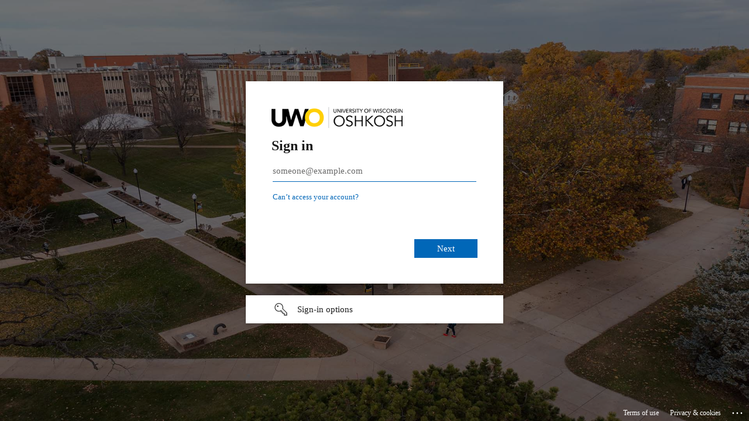

--- FILE ---
content_type: text/html; charset=utf-8
request_url: https://login.microsoftonline.com/16b8b9f2-f7bd-431a-b739-d49428e26316/saml2?SAMLRequest=fZJLb9swEIT%2FisC73rJkE5YBJ0ZRA2lrxE4PvQQitbKIUlyVS9XNv68k53kJwBuHMzvfck1Vp3u%2BHVxr7uHPAOS8f502xOeLkg3WcKxIETdVB8Sd5MfttzueBBHvLTqUqJm3JQLrFJpbNDR0YI9g%2FyoJD%2Fd3JWud64mHYfd0Aa0NEAXDBakNoB7CY6uEQA2uDYgwnLyT8PDjeGLebhxGmWqyfTPReFYm6JS0SNg4NFoZCCR2YZyLpVg1id8UovazNK58UaQrv85WWbKEJE%2FjPJxaJcz7glbCXLpkMfP2u5I91nWRFnGzEJAvozRvoizP41hGsVgskqzKRhnRAHtDrjKuZEmUZH40nvQUpTwreBb9Yt7hmcmNMrUy588BiquI%2BNfT6eBfW%2F8ES3PjUcA262lgPgfbd4v53LZ62QbbvGCbgUscDMEI7Bz0qIwzUiv5e4ZHr2tYh%2B8ir%2Fk9%2Fz5m7HcHHPVP3lZrvNxaqBxM9MLN9cnHX7T5Dw%3D%3D&RelayState=ss%3Amem%3A47472502a1eae08b5c65b4e1dedcb67628f6c0fc2255bf9d4d5ef525213207b1&sso_reload=true
body_size: 15157
content:


<!-- Copyright (C) Microsoft Corporation. All rights reserved. -->
<!DOCTYPE html>
<html dir="ltr" class="" lang="en">
<head>
    <title>Sign in to your account</title>
    <meta http-equiv="Content-Type" content="text/html; charset=UTF-8">
    <meta http-equiv="X-UA-Compatible" content="IE=edge">
    <meta name="viewport" content="width=device-width, initial-scale=1.0, maximum-scale=2.0, user-scalable=yes">
    <meta http-equiv="Pragma" content="no-cache">
    <meta http-equiv="Expires" content="-1">
    <link rel="preconnect" href="https://aadcdn.msauth.net" crossorigin>
<meta http-equiv="x-dns-prefetch-control" content="on">
<link rel="dns-prefetch" href="//aadcdn.msauth.net">
<link rel="dns-prefetch" href="//aadcdn.msftauth.net">

    <meta name="PageID" content="ConvergedSignIn" />
    <meta name="SiteID" content="" />
    <meta name="ReqLC" content="1033" />
    <meta name="LocLC" content="en-US" />


        <meta name="format-detection" content="telephone=no" />

    <noscript>
        <meta http-equiv="Refresh" content="0; URL=https://login.microsoftonline.com/jsdisabled" />
    </noscript>

    
    
<meta name="robots" content="none" />

<script type="text/javascript" nonce='nXUehMfMqaAJy7Hfto5ZXQ'>//<![CDATA[
$Config={"fShowPersistentCookiesWarning":false,"urlMsaSignUp":"https://login.live.com/oauth20_authorize.srf?scope=openid+profile+email+offline_access\u0026response_type=code\u0026client_id=51483342-085c-4d86-bf88-cf50c7252078\u0026response_mode=form_post\u0026redirect_uri=https%3a%2f%2flogin.microsoftonline.com%2fcommon%2ffederation%2foauth2msa\u0026state=[base64]\u0026max_age=0\u0026estsfed=1\u0026uaid=46896a9d65034b37af273c22872f74f4\u0026signup=1\u0026lw=1\u0026fl=easi2\u0026fci=https%3a%2f%2fuwoshcounseling.pointnclick.com%2fshibboleth\u0026prompt=login","urlMsaLogout":"https://login.live.com/logout.srf?iframed_by=https%3a%2f%2flogin.microsoftonline.com","urlOtherIdpForget":"https://login.live.com/forgetme.srf?iframed_by=https%3a%2f%2flogin.microsoftonline.com","showCantAccessAccountLink":true,"arrExternalTrustedRealmFederatedIdps":[{"IdpType":400,"IdpSignInUrl":"https://login.live.com/oauth20_authorize.srf?scope=openid+profile+email+offline_access\u0026response_type=code\u0026client_id=51483342-085c-4d86-bf88-cf50c7252078\u0026response_mode=form_post\u0026redirect_uri=https%3a%2f%2flogin.microsoftonline.com%2fcommon%2ffederation%2foauth2msa\u0026state=[base64]\u0026max_age=0\u0026estsfed=1\u0026uaid=46896a9d65034b37af273c22872f74f4\u0026fci=https%3a%2f%2fuwoshcounseling.pointnclick.com%2fshibboleth\u0026prompt=login\u0026idp_hint=github.com","DisplayName":"GitHub","Promoted":false}],"fEnableShowResendCode":true,"iShowResendCodeDelay":90000,"sSMSCtryPhoneData":"AF~Afghanistan~93!!!AX~Åland Islands~358!!!AL~Albania~355!!!DZ~Algeria~213!!!AS~American Samoa~1!!!AD~Andorra~376!!!AO~Angola~244!!!AI~Anguilla~1!!!AG~Antigua and Barbuda~1!!!AR~Argentina~54!!!AM~Armenia~374!!!AW~Aruba~297!!!AC~Ascension Island~247!!!AU~Australia~61!!!AT~Austria~43!!!AZ~Azerbaijan~994!!!BS~Bahamas~1!!!BH~Bahrain~973!!!BD~Bangladesh~880!!!BB~Barbados~1!!!BY~Belarus~375!!!BE~Belgium~32!!!BZ~Belize~501!!!BJ~Benin~229!!!BM~Bermuda~1!!!BT~Bhutan~975!!!BO~Bolivia~591!!!BQ~Bonaire~599!!!BA~Bosnia and Herzegovina~387!!!BW~Botswana~267!!!BR~Brazil~55!!!IO~British Indian Ocean Territory~246!!!VG~British Virgin Islands~1!!!BN~Brunei~673!!!BG~Bulgaria~359!!!BF~Burkina Faso~226!!!BI~Burundi~257!!!CV~Cabo Verde~238!!!KH~Cambodia~855!!!CM~Cameroon~237!!!CA~Canada~1!!!KY~Cayman Islands~1!!!CF~Central African Republic~236!!!TD~Chad~235!!!CL~Chile~56!!!CN~China~86!!!CX~Christmas Island~61!!!CC~Cocos (Keeling) Islands~61!!!CO~Colombia~57!!!KM~Comoros~269!!!CG~Congo~242!!!CD~Congo (DRC)~243!!!CK~Cook Islands~682!!!CR~Costa Rica~506!!!CI~Côte d\u0027Ivoire~225!!!HR~Croatia~385!!!CU~Cuba~53!!!CW~Curaçao~599!!!CY~Cyprus~357!!!CZ~Czechia~420!!!DK~Denmark~45!!!DJ~Djibouti~253!!!DM~Dominica~1!!!DO~Dominican Republic~1!!!EC~Ecuador~593!!!EG~Egypt~20!!!SV~El Salvador~503!!!GQ~Equatorial Guinea~240!!!ER~Eritrea~291!!!EE~Estonia~372!!!ET~Ethiopia~251!!!FK~Falkland Islands~500!!!FO~Faroe Islands~298!!!FJ~Fiji~679!!!FI~Finland~358!!!FR~France~33!!!GF~French Guiana~594!!!PF~French Polynesia~689!!!GA~Gabon~241!!!GM~Gambia~220!!!GE~Georgia~995!!!DE~Germany~49!!!GH~Ghana~233!!!GI~Gibraltar~350!!!GR~Greece~30!!!GL~Greenland~299!!!GD~Grenada~1!!!GP~Guadeloupe~590!!!GU~Guam~1!!!GT~Guatemala~502!!!GG~Guernsey~44!!!GN~Guinea~224!!!GW~Guinea-Bissau~245!!!GY~Guyana~592!!!HT~Haiti~509!!!HN~Honduras~504!!!HK~Hong Kong SAR~852!!!HU~Hungary~36!!!IS~Iceland~354!!!IN~India~91!!!ID~Indonesia~62!!!IR~Iran~98!!!IQ~Iraq~964!!!IE~Ireland~353!!!IM~Isle of Man~44!!!IL~Israel~972!!!IT~Italy~39!!!JM~Jamaica~1!!!JP~Japan~81!!!JE~Jersey~44!!!JO~Jordan~962!!!KZ~Kazakhstan~7!!!KE~Kenya~254!!!KI~Kiribati~686!!!KR~Korea~82!!!KW~Kuwait~965!!!KG~Kyrgyzstan~996!!!LA~Laos~856!!!LV~Latvia~371!!!LB~Lebanon~961!!!LS~Lesotho~266!!!LR~Liberia~231!!!LY~Libya~218!!!LI~Liechtenstein~423!!!LT~Lithuania~370!!!LU~Luxembourg~352!!!MO~Macao SAR~853!!!MG~Madagascar~261!!!MW~Malawi~265!!!MY~Malaysia~60!!!MV~Maldives~960!!!ML~Mali~223!!!MT~Malta~356!!!MH~Marshall Islands~692!!!MQ~Martinique~596!!!MR~Mauritania~222!!!MU~Mauritius~230!!!YT~Mayotte~262!!!MX~Mexico~52!!!FM~Micronesia~691!!!MD~Moldova~373!!!MC~Monaco~377!!!MN~Mongolia~976!!!ME~Montenegro~382!!!MS~Montserrat~1!!!MA~Morocco~212!!!MZ~Mozambique~258!!!MM~Myanmar~95!!!NA~Namibia~264!!!NR~Nauru~674!!!NP~Nepal~977!!!NL~Netherlands~31!!!NC~New Caledonia~687!!!NZ~New Zealand~64!!!NI~Nicaragua~505!!!NE~Niger~227!!!NG~Nigeria~234!!!NU~Niue~683!!!NF~Norfolk Island~672!!!KP~North Korea~850!!!MK~North Macedonia~389!!!MP~Northern Mariana Islands~1!!!NO~Norway~47!!!OM~Oman~968!!!PK~Pakistan~92!!!PW~Palau~680!!!PS~Palestinian Authority~970!!!PA~Panama~507!!!PG~Papua New Guinea~675!!!PY~Paraguay~595!!!PE~Peru~51!!!PH~Philippines~63!!!PL~Poland~48!!!PT~Portugal~351!!!PR~Puerto Rico~1!!!QA~Qatar~974!!!RE~Réunion~262!!!RO~Romania~40!!!RU~Russia~7!!!RW~Rwanda~250!!!BL~Saint Barthélemy~590!!!KN~Saint Kitts and Nevis~1!!!LC~Saint Lucia~1!!!MF~Saint Martin~590!!!PM~Saint Pierre and Miquelon~508!!!VC~Saint Vincent and the Grenadines~1!!!WS~Samoa~685!!!SM~San Marino~378!!!ST~São Tomé and Príncipe~239!!!SA~Saudi Arabia~966!!!SN~Senegal~221!!!RS~Serbia~381!!!SC~Seychelles~248!!!SL~Sierra Leone~232!!!SG~Singapore~65!!!SX~Sint Maarten~1!!!SK~Slovakia~421!!!SI~Slovenia~386!!!SB~Solomon Islands~677!!!SO~Somalia~252!!!ZA~South Africa~27!!!SS~South Sudan~211!!!ES~Spain~34!!!LK~Sri Lanka~94!!!SH~St Helena, Ascension, and Tristan da Cunha~290!!!SD~Sudan~249!!!SR~Suriname~597!!!SJ~Svalbard~47!!!SZ~Swaziland~268!!!SE~Sweden~46!!!CH~Switzerland~41!!!SY~Syria~963!!!TW~Taiwan~886!!!TJ~Tajikistan~992!!!TZ~Tanzania~255!!!TH~Thailand~66!!!TL~Timor-Leste~670!!!TG~Togo~228!!!TK~Tokelau~690!!!TO~Tonga~676!!!TT~Trinidad and Tobago~1!!!TA~Tristan da Cunha~290!!!TN~Tunisia~216!!!TR~Turkey~90!!!TM~Turkmenistan~993!!!TC~Turks and Caicos Islands~1!!!TV~Tuvalu~688!!!VI~U.S. Virgin Islands~1!!!UG~Uganda~256!!!UA~Ukraine~380!!!AE~United Arab Emirates~971!!!GB~United Kingdom~44!!!US~United States~1!!!UY~Uruguay~598!!!UZ~Uzbekistan~998!!!VU~Vanuatu~678!!!VA~Vatican City~39!!!VE~Venezuela~58!!!VN~Vietnam~84!!!WF~Wallis and Futuna~681!!!YE~Yemen~967!!!ZM~Zambia~260!!!ZW~Zimbabwe~263","fUseInlinePhoneNumber":true,"fDetectBrowserCapabilities":true,"fUseMinHeight":true,"fShouldSupportTargetCredentialForRecovery":true,"fAvoidNewOtcGenerationWhenAlreadySent":true,"fUseCertificateInterstitialView":true,"fIsPasskeySupportEnabled":true,"arrPromotedFedCredTypes":[],"fShowUserAlreadyExistErrorHandling":true,"fBlockOnAppleEmailClaimError":true,"fIsVerifiableCredentialsSupportEnabled":true,"iVerifiableCredentialPresentationPollingIntervalSeconds":0.5,"iVerifiableCredentialPresentationPollingTimeoutSeconds":300,"fIsQrPinEnabled":true,"fPasskeyAssertionRedirect":true,"fFixUrlExternalIdpFederation":true,"fEnableBackButtonBugFix":true,"fEnableTotalLossRecovery":true,"fUpdatePromotedCredTypesOrder":true,"fUseNewPromotedCredsComponent":true,"urlSessionState":"https://login.microsoftonline.com/common/DeviceCodeStatus","urlResetPassword":"https://passwordreset.microsoftonline.com/?ru=https%3a%2f%2flogin.microsoftonline.com%2f16b8b9f2-f7bd-431a-b739-d49428e26316%2freprocess%3fctx%[base64]\u0026mkt=en-US\u0026hosted=0\u0026device_platform=macOS","urlMsaResetPassword":"https://account.live.com/password/reset?wreply=https%3a%2f%2flogin.microsoftonline.com%2f16b8b9f2-f7bd-431a-b739-d49428e26316%2freprocess%3fctx%[base64]\u0026mkt=en-US","fFixUrlResetPassword":true,"urlGetCredentialType":"https://login.microsoftonline.com/common/GetCredentialType?mkt=en-US","urlGetRecoveryCredentialType":"https://login.microsoftonline.com/common/getrecoverycredentialtype?mkt=en-US","urlGetOneTimeCode":"https://login.microsoftonline.com/common/GetOneTimeCode","urlLogout":"https://login.microsoftonline.com/16b8b9f2-f7bd-431a-b739-d49428e26316/uxlogout","urlForget":"https://login.microsoftonline.com/forgetuser","urlDisambigRename":"https://go.microsoft.com/fwlink/p/?LinkID=733247","urlGoToAADError":"https://login.live.com/oauth20_authorize.srf?scope=openid+profile+email+offline_access\u0026response_type=code\u0026client_id=51483342-085c-4d86-bf88-cf50c7252078\u0026response_mode=form_post\u0026redirect_uri=https%3a%2f%2flogin.microsoftonline.com%2fcommon%2ffederation%2foauth2msa\u0026state=[base64]\u0026max_age=0\u0026estsfed=1\u0026uaid=46896a9d65034b37af273c22872f74f4\u0026fci=https%3a%2f%2fuwoshcounseling.pointnclick.com%2fshibboleth\u0026prompt=login","urlDeviceFingerprinting":"","urlPIAEndAuth":"https://login.microsoftonline.com/common/PIA/EndAuth","urlStartTlr":"https://login.microsoftonline.com/16b8b9f2-f7bd-431a-b739-d49428e26316/tlr/start","fKMSIEnabled":false,"iLoginMode":1,"fAllowPhoneSignIn":true,"fAllowPhoneInput":true,"fAllowSkypeNameLogin":true,"iMaxPollErrors":5,"iPollingTimeout":300,"srsSuccess":true,"fShowSwitchUser":true,"arrValErrs":["50058"],"sErrorCode":"50058","sWAMExtension":"ppnbnpeolgkicgegkbkbjmhlideopiji","sWAMChannel":"53ee284d-920a-4b59-9d30-a60315b26836","sErrTxt":"","sResetPasswordPrefillParam":"username","onPremPasswordValidationConfig":{"isUserRealmPrecheckEnabled":true},"fSwitchDisambig":true,"iRemoteNgcPollingType":2,"fUseNewNoPasswordTypes":true,"urlAadSignup":"https://signup.microsoft.com/signup?sku=teams_commercial_trial\u0026origin=ests\u0026culture=en-US","sCloudInstanceName":"microsoftonline.com","fShowSignInOptionsAsButton":true,"fUseNewPhoneSignInError":true,"fIsUpdatedAutocompleteEnabled":true,"fActivateFocusOnApprovalNumberRemoteNGC":true,"fIsPasskey":true,"fEnableDFPIntegration":true,"fEnableCenterFocusedApprovalNumber":true,"fShowPassKeyErrorUCP":true,"fFixPhoneDisambigSignupRedirect":true,"fEnableQrCodeA11YFixes":true,"fEnablePasskeyAwpError":true,"fEnableAuthenticatorTimeoutFix":true,"fEnablePasskeyAutofillUI":true,"sCrossDomainCanary":"[base64]","arrExcludedDisplayNames":["unknown"],"fFixShowRevealPassword":true,"fRemoveTLRFragment":true,"iMaxStackForKnockoutAsyncComponents":10000,"fShowButtons":true,"urlCdn":"https://aadcdn.msauth.net/shared/1.0/","urlDefaultFavicon":"https://aadcdn.msauth.net/shared/1.0/content/images/favicon_a_eupayfgghqiai7k9sol6lg2.ico","urlFooterTOU":"https://www.microsoft.com/en-US/servicesagreement/","urlFooterPrivacy":"https://privacy.microsoft.com/en-US/privacystatement","urlPost":"https://login.microsoftonline.com/16b8b9f2-f7bd-431a-b739-d49428e26316/login","urlPostAad":"https://login.microsoftonline.com/16b8b9f2-f7bd-431a-b739-d49428e26316/login","urlPostMsa":"https://login.live.com/ppsecure/partnerpost.srf?scope=openid+profile+email+offline_access\u0026response_type=code\u0026client_id=51483342-085c-4d86-bf88-cf50c7252078\u0026response_mode=form_post\u0026redirect_uri=https%3a%2f%2flogin.microsoftonline.com%2fcommon%2ffederation%2foauth2msa\u0026state=[base64]\u0026flow=fido\u0026max_age=0\u0026estsfed=1\u0026uaid=46896a9d65034b37af273c22872f74f4\u0026fci=https%3a%2f%2fuwoshcounseling.pointnclick.com%2fshibboleth\u0026prompt=login","urlRefresh":"https://login.microsoftonline.com/16b8b9f2-f7bd-431a-b739-d49428e26316/reprocess?ctx=[base64]\u0026prompt=login","urlCancel":"https://mywellness.uwosh.edu/Shibboleth.sso/SAML2/POST?error=access_denied\u0026error_subcode=cancel\u0026state=ss%3amem%3a47472502a1eae08b5c65b4e1dedcb67628f6c0fc2255bf9d4d5ef525213207b1","urlResume":"https://login.microsoftonline.com/16b8b9f2-f7bd-431a-b739-d49428e26316/resume?ctx=[base64]","iPawnIcon":0,"iPollingInterval":1,"sPOST_Username":"","fEnableNumberMatching":true,"sFT":"[base64]","sFTName":"flowToken","sSessionIdentifierName":"code","sCtx":"[base64]","iProductIcon":-1,"fEnableOneDSClientTelemetry":true,"staticTenantBranding":[{"Locale":0,"BannerLogo":"https://aadcdn.msauthimages.net/dbd5a2dd-9mnx1iiidmp81pafkbgourouazgdrauufvmlqv-68ue/logintenantbranding/0/bannerlogo?ts=637508975826400557","Illustration":"https://aadcdn.msauthimages.net/dbd5a2dd-9mnx1iiidmp81pafkbgourouazgdrauufvmlqv-68ue/logintenantbranding/0/illustration?ts=637723279466609568","UserIdLabel":"someone@example.com","KeepMeSignedInDisabled":true,"UseTransparentLightBox":false}],"oAppCobranding":{},"iBackgroundImage":4,"arrSessions":[],"fApplicationInsightsEnabled":false,"iApplicationInsightsEnabledPercentage":0,"urlSetDebugMode":"https://login.microsoftonline.com/common/debugmode","fEnableCssAnimation":true,"fDisableAnimationIfAnimationEndUnsupported":true,"fAllowGrayOutLightBox":true,"fUseMsaSessionState":true,"fIsRemoteNGCSupported":true,"desktopSsoConfig":{"isEdgeAnaheimAllowed":true,"iwaEndpointUrlFormat":"https://autologon.microsoftazuread-sso.com/{0}/winauth/sso?client-request-id=46896a9d-6503-4b37-af27-3c22872f74f4","iwaSsoProbeUrlFormat":"https://autologon.microsoftazuread-sso.com/{0}/winauth/ssoprobe?client-request-id=46896a9d-6503-4b37-af27-3c22872f74f4","iwaIFrameUrlFormat":"https://autologon.microsoftazuread-sso.com/{0}/winauth/iframe?client-request-id=46896a9d-6503-4b37-af27-3c22872f74f4\u0026isAdalRequest=False","iwaRequestTimeoutInMs":10000,"startDesktopSsoOnPageLoad":false,"progressAnimationTimeout":10000,"isEdgeAllowed":false,"minDssoEdgeVersion":"17","isSafariAllowed":true,"redirectUri":"https://mywellness.uwosh.edu/Shibboleth.sso/SAML2/POST?error=interaction_required\u0026error_description=Seamless+single+sign+on+failed+for+the+user.+This+can+happen+if+the+user+is+unable+to+access+on+premises+AD+or+intranet+zone+is+not+configured+correctly+Trace+ID%3a+54f2c1ec-e9ca-4678-8fc5-f17a6b539000+Correlation+ID%3a+46896a9d-6503-4b37-af27-3c22872f74f4+Timestamp%3a+2025-11-17+15%3a55%3a42Z\u0026state=ss%3amem%3a47472502a1eae08b5c65b4e1dedcb67628f6c0fc2255bf9d4d5ef525213207b1","isIEAllowedForSsoProbe":true,"edgeRedirectUri":"https://autologon.microsoftazuread-sso.com/16b8b9f2-f7bd-431a-b739-d49428e26316/winauth/sso/edgeredirect?client-request-id=46896a9d-6503-4b37-af27-3c22872f74f4\u0026origin=login.microsoftonline.com\u0026is_redirected=1","isFlowTokenPassedInEdge":true},"urlLogin":"https://login.microsoftonline.com/16b8b9f2-f7bd-431a-b739-d49428e26316/reprocess?ctx=[base64]","urlDssoStatus":"https://login.microsoftonline.com/common/instrumentation/dssostatus","iSessionPullType":2,"fUseSameSite":true,"iAllowedIdentities":2,"uiflavor":1001,"urlFidoHelp":"https://go.microsoft.com/fwlink/?linkid=2013738","fShouldPlatformKeyBeSuppressed":true,"urlFidoLogin":"https://login.microsoft.com/16b8b9f2-f7bd-431a-b739-d49428e26316/fido/get?uiflavor=Web","fIsFidoSupported":true,"fLoadStringCustomizationPromises":true,"fUseAlternateTextForSwitchToCredPickerLink":true,"fOfflineAccountVisible":false,"fEnableUserStateFix":true,"fAccessPassSupported":true,"fShowAccessPassPeek":true,"fUpdateSessionPollingLogic":true,"fEnableShowPickerCredObservable":true,"fFetchSessionsSkipDsso":true,"fIsCiamUserFlowUxNewLogicEnabled":true,"fUseNonMicrosoftDefaultBrandingForCiam":true,"sCompanyDisplayName":"University of Wisconsin Oshkosh","fRemoveCustomCss":true,"fFixUICrashForApiRequestHandler":true,"fShowUpdatedKoreanPrivacyFooter":true,"fUsePostCssHotfix":true,"fFixUserFlowBranding":true,"fIsQrCodePinSupported":true,"fEnablePasskeyNullFix":true,"fEnableRefreshCookiesFix":true,"fEnableWebNativeBridgeInterstitialUx":true,"urlAcmaServerPath":"https://login.microsoftonline.com","sTenantId":"16b8b9f2-f7bd-431a-b739-d49428e26316","sMkt":"en-US","fIsDesktop":true,"fUpdateConfigInit":true,"fLogDisallowedCssProperties":true,"fDisallowExternalFonts":true,"sFidoChallenge":"O.eyJ0eXAiOiJKV1QiLCJhbGciOiJSUzI1NiIsIng1dCI6InJ0c0ZULWItN0x1WTdEVlllU05LY0lKN1ZuYyJ9.eyJhdWQiOiJ1cm46bWljcm9zb2Z0OmZpZG86Y2hhbGxlbmdlIiwiaXNzIjoiaHR0cHM6Ly9sb2dpbi5taWNyb3NvZnQuY29tIiwiaWF0IjoxNzYzMzk0OTQyLCJuYmYiOjE3NjMzOTQ5NDIsImV4cCI6MTc2MzM5NTI0Mn0.[base64]","scid":1015,"hpgact":1900,"hpgid":1104,"pgid":"ConvergedSignIn","apiCanary":"[base64]","canary":"gJaeM/fdQOEKRU2a7qYKrs0thVtsk4vRHEhDEJhZPNM=9:1:CANARY:6QbQln/NRI+T7MvjATRyx2c4RPsspEx70Yw5xBQTIOQ=","sCanaryTokenName":"canary","fSkipRenderingNewCanaryToken":false,"fEnableNewCsrfProtection":true,"correlationId":"46896a9d-6503-4b37-af27-3c22872f74f4","sessionId":"54f2c1ec-e9ca-4678-8fc5-f17a6b539000","sRingId":"R4","locale":{"mkt":"en-US","lcid":1033},"slMaxRetry":2,"slReportFailure":true,"strings":{"desktopsso":{"authenticatingmessage":"Trying to sign you in"}},"enums":{"ClientMetricsModes":{"None":0,"SubmitOnPost":1,"SubmitOnRedirect":2,"InstrumentPlt":4}},"urls":{"instr":{"pageload":"https://login.microsoftonline.com/common/instrumentation/reportpageload","dssostatus":"https://login.microsoftonline.com/common/instrumentation/dssostatus"}},"browser":{"ltr":1,"Chrome":1,"_Mac":1,"_M131":1,"_D0":1,"Full":1,"RE_WebKit":1,"b":{"name":"Chrome","major":131,"minor":0},"os":{"name":"OSX","version":"10.15.7"},"V":"131.0"},"watson":{"url":"/common/handlers/watson","bundle":"https://aadcdn.msauth.net/ests/2.1/content/cdnbundles/watson.min_q5ptmu8aniymd4ftuqdkda2.js","sbundle":"https://aadcdn.msauth.net/ests/2.1/content/cdnbundles/watsonsupportwithjquery.3.5.min_dc940oomzau4rsu8qesnvg2.js","fbundle":"https://aadcdn.msauth.net/ests/2.1/content/cdnbundles/frameworksupport.min_oadrnc13magb009k4d20lg2.js","resetErrorPeriod":5,"maxCorsErrors":-1,"maxInjectErrors":5,"maxErrors":10,"maxTotalErrors":3,"expSrcs":["https://login.microsoftonline.com","https://aadcdn.msauth.net/","https://aadcdn.msftauth.net/",".login.microsoftonline.com"],"envErrorRedirect":true,"envErrorUrl":"/common/handlers/enverror"},"loader":{"cdnRoots":["https://aadcdn.msauth.net/","https://aadcdn.msftauth.net/"],"logByThrowing":true,"tenantBrandingCdnRoots":["aadcdn.msauthimages.net","aadcdn.msftauthimages.net"]},"serverDetails":{"slc":"ProdSlices","dc":"EUS","ri":"MN1XXXX","ver":{"v":[2,1,22549,2]},"rt":"2025-11-17T15:55:42","et":40},"clientEvents":{"enabled":true,"telemetryEnabled":true,"useOneDSEventApi":true,"flush":60000,"autoPost":true,"autoPostDelay":1000,"minEvents":1,"maxEvents":1,"pltDelay":500,"appInsightsConfig":{"instrumentationKey":"69adc3c768bd4dc08c19416121249fcc-66f1668a-797b-4249-95e3-6c6651768c28-7293","webAnalyticsConfiguration":{"autoCapture":{"jsError":true}}},"defaultEventName":"IDUX_ESTSClientTelemetryEvent_WebWatson","serviceID":3,"endpointUrl":""},"fApplyAsciiRegexOnInput":true,"country":"US","fBreakBrandingSigninString":true,"bsso":{"states":{"START":"start","INPROGRESS":"in-progress","END":"end","END_SSO":"end-sso","END_USERS":"end-users"},"nonce":"AwABEgEAAAADAOz_BQD0_yY3gLA4-39p4q7GoIuBNSFRQm0YkdUqDS0egT78CHiigkEGYUX4NxsE9mgzPETkSzRj40rxMIkkNCqwgJ0A31sgAA","overallTimeoutMs":4000,"telemetry":{"type":"ChromeSsoTelemetry","nonce":"AwABDwEAAAADAOz_BQD0_9VSggE95OD-DTWU2rKM_vGnpoZ0RRblmprkqK7JaUaRXlYewzUJADPoruIaeJTdi-L39DG0nfqOE-86pUwZtcFURXwX-1QHpchmuuhckUt6IAA","reportStates":[]},"redirectEndStates":["end"],"cookieNames":{"aadSso":"AADSSO","winSso":"ESTSSSO","ssoTiles":"ESTSSSOTILES","ssoPulled":"SSOCOOKIEPULLED","userList":"ESTSUSERLIST"},"type":"chrome","reason":"Pull suppressed because it was already attempted and the current URL was reloaded."},"urlNoCookies":"https://login.microsoftonline.com/cookiesdisabled","fTrimChromeBssoUrl":true,"inlineMode":5,"fShowCopyDebugDetailsLink":true,"fTenantBrandingCdnAddEventHandlers":true,"fAddTryCatchForIFrameRedirects":true};
//]]></script> 
<script type="text/javascript" nonce='nXUehMfMqaAJy7Hfto5ZXQ'>//<![CDATA[
!function(){var e=window,r=e.$Debug=e.$Debug||{},t=e.$Config||{};if(!r.appendLog){var n=[],o=0;r.appendLog=function(e){var r=t.maxDebugLog||25,i=(new Date).toUTCString()+":"+e;n.push(o+":"+i),n.length>r&&n.shift(),o++},r.getLogs=function(){return n}}}(),function(){function e(e,r){function t(i){var a=e[i];if(i<n-1){return void(o.r[a]?t(i+1):o.when(a,function(){t(i+1)}))}r(a)}var n=e.length;t(0)}function r(e,r,i){function a(){var e=!!s.method,o=e?s.method:i[0],a=s.extraArgs||[],u=n.$WebWatson;try{
var c=t(i,!e);if(a&&a.length>0){for(var d=a.length,l=0;l<d;l++){c.push(a[l])}}o.apply(r,c)}catch(e){return void(u&&u.submitFromException&&u.submitFromException(e))}}var s=o.r&&o.r[e];return r=r||this,s&&(s.skipTimeout?a():n.setTimeout(a,0)),s}function t(e,r){return Array.prototype.slice.call(e,r?1:0)}var n=window;n.$Do||(n.$Do={"q":[],"r":[],"removeItems":[],"lock":0,"o":[]});var o=n.$Do;o.when=function(t,n){function i(e){r(e,a,s)||o.q.push({"id":e,"c":a,"a":s})}var a=0,s=[],u=1;"function"==typeof n||(a=n,
u=2);for(var c=u;c<arguments.length;c++){s.push(arguments[c])}t instanceof Array?e(t,i):i(t)},o.register=function(e,t,n){if(!o.r[e]){o.o.push(e);var i={};if(t&&(i.method=t),n&&(i.skipTimeout=n),arguments&&arguments.length>3){i.extraArgs=[];for(var a=3;a<arguments.length;a++){i.extraArgs.push(arguments[a])}}o.r[e]=i,o.lock++;try{for(var s=0;s<o.q.length;s++){var u=o.q[s];u.id==e&&r(e,u.c,u.a)&&o.removeItems.push(u)}}catch(e){throw e}finally{if(0===--o.lock){for(var c=0;c<o.removeItems.length;c++){
for(var d=o.removeItems[c],l=0;l<o.q.length;l++){if(o.q[l]===d){o.q.splice(l,1);break}}}o.removeItems=[]}}}},o.unregister=function(e){o.r[e]&&delete o.r[e]}}(),function(e,r){function t(){if(!a){if(!r.body){return void setTimeout(t)}a=!0,e.$Do.register("doc.ready",0,!0)}}function n(){if(!s){if(!r.body){return void setTimeout(n)}t(),s=!0,e.$Do.register("doc.load",0,!0),i()}}function o(e){(r.addEventListener||"load"===e.type||"complete"===r.readyState)&&t()}function i(){
r.addEventListener?(r.removeEventListener("DOMContentLoaded",o,!1),e.removeEventListener("load",n,!1)):r.attachEvent&&(r.detachEvent("onreadystatechange",o),e.detachEvent("onload",n))}var a=!1,s=!1;if("complete"===r.readyState){return void setTimeout(n)}!function(){r.addEventListener?(r.addEventListener("DOMContentLoaded",o,!1),e.addEventListener("load",n,!1)):r.attachEvent&&(r.attachEvent("onreadystatechange",o),e.attachEvent("onload",n))}()}(window,document),function(){function e(){
return f.$Config||f.ServerData||{}}function r(e,r){var t=f.$Debug;t&&t.appendLog&&(r&&(e+=" '"+(r.src||r.href||"")+"'",e+=", id:"+(r.id||""),e+=", async:"+(r.async||""),e+=", defer:"+(r.defer||"")),t.appendLog(e))}function t(){var e=f.$B;if(void 0===d){if(e){d=e.IE}else{var r=f.navigator.userAgent;d=-1!==r.indexOf("MSIE ")||-1!==r.indexOf("Trident/")}}return d}function n(){var e=f.$B;if(void 0===l){if(e){l=e.RE_Edge}else{var r=f.navigator.userAgent;l=-1!==r.indexOf("Edge")}}return l}function o(e){
var r=e.indexOf("?"),t=r>-1?r:e.length,n=e.lastIndexOf(".",t);return e.substring(n,n+v.length).toLowerCase()===v}function i(){var r=e();return(r.loader||{}).slReportFailure||r.slReportFailure||!1}function a(){return(e().loader||{}).redirectToErrorPageOnLoadFailure||!1}function s(){return(e().loader||{}).logByThrowing||!1}function u(e){if(!t()&&!n()){return!1}var r=e.src||e.href||"";if(!r){return!0}if(o(r)){var i,a,s;try{i=e.sheet,a=i&&i.cssRules,s=!1}catch(e){s=!0}if(i&&!a&&s){return!0}
if(i&&a&&0===a.length){return!0}}return!1}function c(){function t(e){g.getElementsByTagName("head")[0].appendChild(e)}function n(e,r,t,n){var u=null;return u=o(e)?i(e):"script"===n.toLowerCase()?a(e):s(e,n),r&&(u.id=r),"function"==typeof u.setAttribute&&(u.setAttribute("crossorigin","anonymous"),t&&"string"==typeof t&&u.setAttribute("integrity",t)),u}function i(e){var r=g.createElement("link");return r.rel="stylesheet",r.type="text/css",r.href=e,r}function a(e){
var r=g.createElement("script"),t=g.querySelector("script[nonce]");if(r.type="text/javascript",r.src=e,r.defer=!1,r.async=!1,t){var n=t.nonce||t.getAttribute("nonce");r.setAttribute("nonce",n)}return r}function s(e,r){var t=g.createElement(r);return t.src=e,t}function d(e,r){if(e&&e.length>0&&r){for(var t=0;t<e.length;t++){if(-1!==r.indexOf(e[t])){return!0}}}return!1}function l(r){if(e().fTenantBrandingCdnAddEventHandlers){var t=d(E,r)?E:b;if(!(t&&t.length>1)){return r}for(var n=0;n<t.length;n++){
if(-1!==r.indexOf(t[n])){var o=t[n+1<t.length?n+1:0],i=r.substring(t[n].length);return"https://"!==t[n].substring(0,"https://".length)&&(o="https://"+o,i=i.substring("https://".length)),o+i}}return r}if(!(b&&b.length>1)){return r}for(var a=0;a<b.length;a++){if(0===r.indexOf(b[a])){return b[a+1<b.length?a+1:0]+r.substring(b[a].length)}}return r}function f(e,t,n,o){if(r("[$Loader]: "+(L.failMessage||"Failed"),o),w[e].retry<y){return w[e].retry++,h(e,t,n),void c._ReportFailure(w[e].retry,w[e].srcPath)}n&&n()}
function v(e,t,n,o){if(u(o)){return f(e,t,n,o)}r("[$Loader]: "+(L.successMessage||"Loaded"),o),h(e+1,t,n);var i=w[e].onSuccess;"function"==typeof i&&i(w[e].srcPath)}function h(e,o,i){if(e<w.length){var a=w[e];if(!a||!a.srcPath){return void h(e+1,o,i)}a.retry>0&&(a.srcPath=l(a.srcPath),a.origId||(a.origId=a.id),a.id=a.origId+"_Retry_"+a.retry);var s=n(a.srcPath,a.id,a.integrity,a.tagName);s.onload=function(){v(e,o,i,s)},s.onerror=function(){f(e,o,i,s)},s.onreadystatechange=function(){
"loaded"===s.readyState?setTimeout(function(){v(e,o,i,s)},500):"complete"===s.readyState&&v(e,o,i,s)},t(s),r("[$Loader]: Loading '"+(a.srcPath||"")+"', id:"+(a.id||""))}else{o&&o()}}var p=e(),y=p.slMaxRetry||2,m=p.loader||{},b=m.cdnRoots||[],E=m.tenantBrandingCdnRoots||[],L=this,w=[];L.retryOnError=!0,L.successMessage="Loaded",L.failMessage="Error",L.Add=function(e,r,t,n,o,i){e&&w.push({"srcPath":e,"id":r,"retry":n||0,"integrity":t,"tagName":o||"script","onSuccess":i})},L.AddForReload=function(e,r){
var t=e.src||e.href||"";L.Add(t,"AddForReload",e.integrity,1,e.tagName,r)},L.AddIf=function(e,r,t){e&&L.Add(r,t)},L.Load=function(e,r){h(0,e,r)}}var d,l,f=window,g=f.document,v=".css";c.On=function(e,r,t){if(!e){throw"The target element must be provided and cannot be null."}r?c.OnError(e,t):c.OnSuccess(e,t)},c.OnSuccess=function(e,t){if(!e){throw"The target element must be provided and cannot be null."}if(u(e)){return c.OnError(e,t)}var n=e.src||e.href||"",o=i(),s=a();r("[$Loader]: Loaded",e);var d=new c
;d.failMessage="Reload Failed",d.successMessage="Reload Success",d.Load(null,function(){if(o){throw"Unexpected state. ResourceLoader.Load() failed despite initial load success. ['"+n+"']"}s&&(document.location.href="/error.aspx?err=504")})},c.OnError=function(e,t){var n=e.src||e.href||"",o=i(),s=a();if(!e){throw"The target element must be provided and cannot be null."}r("[$Loader]: Failed",e);var u=new c;u.failMessage="Reload Failed",u.successMessage="Reload Success",u.AddForReload(e,t),
u.Load(null,function(){if(o){throw"Failed to load external resource ['"+n+"']"}s&&(document.location.href="/error.aspx?err=504")}),c._ReportFailure(0,n)},c._ReportFailure=function(e,r){if(s()&&!t()){throw"[Retry "+e+"] Failed to load external resource ['"+r+"'], reloading from fallback CDN endpoint"}},f.$Loader=c}(),function(){function e(){if(!E){var e=new h.$Loader;e.AddIf(!h.jQuery,y.sbundle,"WebWatson_DemandSupport"),y.sbundle=null,delete y.sbundle,e.AddIf(!h.$Api,y.fbundle,"WebWatson_DemandFramework"),
y.fbundle=null,delete y.fbundle,e.Add(y.bundle,"WebWatson_DemandLoaded"),e.Load(r,t),E=!0}}function r(){if(h.$WebWatson){if(h.$WebWatson.isProxy){return void t()}m.when("$WebWatson.full",function(){for(;b.length>0;){var e=b.shift();e&&h.$WebWatson[e.cmdName].apply(h.$WebWatson,e.args)}})}}function t(){if(!h.$WebWatson||h.$WebWatson.isProxy){if(!L&&JSON){try{var e=new XMLHttpRequest;e.open("POST",y.url),e.setRequestHeader("Accept","application/json"),
e.setRequestHeader("Content-Type","application/json; charset=UTF-8"),e.setRequestHeader("canary",p.apiCanary),e.setRequestHeader("client-request-id",p.correlationId),e.setRequestHeader("hpgid",p.hpgid||0),e.setRequestHeader("hpgact",p.hpgact||0);for(var r=-1,t=0;t<b.length;t++){if("submit"===b[t].cmdName){r=t;break}}var o=b[r]?b[r].args||[]:[],i={"sr":y.sr,"ec":"Failed to load external resource [Core Watson files]","wec":55,"idx":1,"pn":p.pgid||"","sc":p.scid||0,"hpg":p.hpgid||0,
"msg":"Failed to load external resource [Core Watson files]","url":o[1]||"","ln":0,"ad":0,"an":!1,"cs":"","sd":p.serverDetails,"ls":null,"diag":v(y)};e.send(JSON.stringify(i))}catch(e){}L=!0}y.loadErrorUrl&&window.location.assign(y.loadErrorUrl)}n()}function n(){b=[],h.$WebWatson=null}function o(r){return function(){var t=arguments;b.push({"cmdName":r,"args":t}),e()}}function i(){var e=["foundException","resetException","submit"],r=this;r.isProxy=!0;for(var t=e.length,n=0;n<t;n++){var i=e[n];i&&(r[i]=o(i))}
}function a(e,r,t,n,o,i,a){var s=h.event;return i||(i=l(o||s,a?a+2:2)),h.$Debug&&h.$Debug.appendLog&&h.$Debug.appendLog("[WebWatson]:"+(e||"")+" in "+(r||"")+" @ "+(t||"??")),$.submit(e,r,t,n,o||s,i,a)}function s(e,r){return{"signature":e,"args":r,"toString":function(){return this.signature}}}function u(e){for(var r=[],t=e.split("\n"),n=0;n<t.length;n++){r.push(s(t[n],[]))}return r}function c(e){for(var r=[],t=e.split("\n"),n=0;n<t.length;n++){var o=s(t[n],[]);t[n+1]&&(o.signature+="@"+t[n+1],n++),r.push(o)
}return r}function d(e){if(!e){return null}try{if(e.stack){return u(e.stack)}if(e.error){if(e.error.stack){return u(e.error.stack)}}else if(window.opera&&e.message){return c(e.message)}}catch(e){}return null}function l(e,r){var t=[];try{for(var n=arguments.callee;r>0;){n=n?n.caller:n,r--}for(var o=0;n&&o<w;){var i="InvalidMethod()";try{i=n.toString()}catch(e){}var a=[],u=n.args||n.arguments;if(u){for(var c=0;c<u.length;c++){a[c]=u[c]}}t.push(s(i,a)),n=n.caller,o++}}catch(e){t.push(s(e.toString(),[]))}
var l=d(e);return l&&(t.push(s("--- Error Event Stack -----------------",[])),t=t.concat(l)),t}function f(e){if(e){try{var r=/function (.{1,})\(/,t=r.exec(e.constructor.toString());return t&&t.length>1?t[1]:""}catch(e){}}return""}function g(e){if(e){try{if("string"!=typeof e&&JSON&&JSON.stringify){var r=f(e),t=JSON.stringify(e);return t&&"{}"!==t||(e.error&&(e=e.error,r=f(e)),(t=JSON.stringify(e))&&"{}"!==t||(t=e.toString())),r+":"+t}}catch(e){}}return""+(e||"")}function v(e){var r=[];try{
if(jQuery?(r.push("jQuery v:"+jQuery().jquery),jQuery.easing?r.push("jQuery.easing:"+JSON.stringify(jQuery.easing)):r.push("jQuery.easing is not defined")):r.push("jQuery is not defined"),e&&e.expectedVersion&&r.push("Expected jQuery v:"+e.expectedVersion),m){var t,n="";for(t=0;t<m.o.length;t++){n+=m.o[t]+";"}for(r.push("$Do.o["+n+"]"),n="",t=0;t<m.q.length;t++){n+=m.q[t].id+";"}r.push("$Do.q["+n+"]")}if(h.$Debug&&h.$Debug.getLogs){var o=h.$Debug.getLogs();o&&o.length>0&&(r=r.concat(o))}if(b){
for(var i=0;i<b.length;i++){var a=b[i];if(a&&"submit"===a.cmdName){try{if(JSON&&JSON.stringify){var s=JSON.stringify(a);s&&r.push(s)}}catch(e){r.push(g(e))}}}}}catch(e){r.push(g(e))}return r}var h=window,p=h.$Config||{},y=p.watson,m=h.$Do;if(!h.$WebWatson&&y){var b=[],E=!1,L=!1,w=10,$=h.$WebWatson=new i;$.CB={},$._orgErrorHandler=h.onerror,h.onerror=a,$.errorHooked=!0,m.when("jQuery.version",function(e){y.expectedVersion=e}),m.register("$WebWatson")}}(),function(){function e(e,r){
for(var t=r.split("."),n=t.length,o=0;o<n&&null!==e&&void 0!==e;){e=e[t[o++]]}return e}function r(r){var t=null;return null===u&&(u=e(i,"Constants")),null!==u&&r&&(t=e(u,r)),null===t||void 0===t?"":t.toString()}function t(t){var n=null;return null===a&&(a=e(i,"$Config.strings")),null!==a&&t&&(n=e(a,t.toLowerCase())),null!==n&&void 0!==n||(n=r(t)),null===n||void 0===n?"":n.toString()}function n(e,r){var n=null;return e&&r&&r[e]&&(n=t("errors."+r[e])),n||(n=t("errors."+e)),n||(n=t("errors."+c)),n||(n=t(c)),n}
function o(t){var n=null;return null===s&&(s=e(i,"$Config.urls")),null!==s&&t&&(n=e(s,t.toLowerCase())),null!==n&&void 0!==n||(n=r(t)),null===n||void 0===n?"":n.toString()}var i=window,a=null,s=null,u=null,c="GENERIC_ERROR";i.GetString=t,i.GetErrorString=n,i.GetUrl=o}(),function(){var e=window,r=e.$Config||{};e.$B=r.browser||{}}(),function(){function e(e,r,t){e&&e.addEventListener?e.addEventListener(r,t):e&&e.attachEvent&&e.attachEvent("on"+r,t)}function r(r,t){e(document.getElementById(r),"click",t)}
function t(r,t){var n=document.getElementsByName(r);n&&n.length>0&&e(n[0],"click",t)}var n=window;n.AddListener=e,n.ClickEventListenerById=r,n.ClickEventListenerByName=t}();
//]]></script> 
<script type="text/javascript" nonce='nXUehMfMqaAJy7Hfto5ZXQ'>//<![CDATA[
!function(t,e){!function(){var n=e.getElementsByTagName("head")[0];n&&n.addEventListener&&(n.addEventListener("error",function(e){null!==e.target&&"cdn"===e.target.getAttribute("data-loader")&&t.$Loader.OnError(e.target)},!0),n.addEventListener("load",function(e){null!==e.target&&"cdn"===e.target.getAttribute("data-loader")&&t.$Loader.OnSuccess(e.target)},!0))}()}(window,document);
//]]></script>

    
        <link rel="prefetch" href="https://login.live.com/Me.htm?v=3" />
                <link rel="shortcut icon" href="https://aadcdn.msauth.net/shared/1.0/content/images/favicon_a_eupayfgghqiai7k9sol6lg2.ico" />

    <script type="text/javascript" nonce='nXUehMfMqaAJy7Hfto5ZXQ'>
        ServerData = $Config;
    </script>


    
    <link data-loader="cdn" crossorigin="anonymous" href="https://aadcdn.msauth.net/ests/2.1/content/cdnbundles/converged.v2.login.min_mkpl9nldoqjz1veio3hiig2.css" rel="stylesheet" />


    <script data-loader="cdn" crossorigin="anonymous" src="https://aadcdn.msauth.net/shared/1.0/content/js/ConvergedLogin_PCore_DI0OWuxbWoKzuDJVzzHXNw2.js" integrity='sha384-Pl3pP4mmbML8SrpK0IH5b0yvi/cy3ncxqD/dywgsk9DpbZg8gY7//uzB+7DcgxXr' nonce='nXUehMfMqaAJy7Hfto5ZXQ'></script>

    <script data-loader="cdn" crossorigin="anonymous" src="https://aadcdn.msauth.net/ests/2.1/content/cdnbundles/ux.converged.login.strings-en.min_b_zto7elmazdurc_ls4bwg2.js" nonce='nXUehMfMqaAJy7Hfto5ZXQ'></script>



</head>

<body data-bind="defineGlobals: ServerData, bodyCssClass" class="cb" style="display: none">
    <script type="text/javascript" nonce='nXUehMfMqaAJy7Hfto5ZXQ'>//<![CDATA[
!function(){var e=window,s=e.document,i=e.$Config||{};if(e.self===e.top){s&&s.body&&(s.body.style.display="block")}else if(!i.allowFrame){var o,t,r,f,n,d;if(i.fAddTryCatchForIFrameRedirects){try{o=e.self.location.href,t=o.indexOf("#"),r=-1!==t,f=o.indexOf("?"),n=r?t:o.length,d=-1===f||r&&f>t?"?":"&",o=o.substr(0,n)+d+"iframe-request-id="+i.sessionId+o.substr(n),e.top.location=o}catch(e){}}else{o=e.self.location.href,t=o.indexOf("#"),r=-1!==t,f=o.indexOf("?"),n=r?t:o.length,d=-1===f||r&&f>t?"?":"&",
o=o.substr(0,n)+d+"iframe-request-id="+i.sessionId+o.substr(n),e.top.location=o}}}();
//]]></script>
    
</body>
</html>